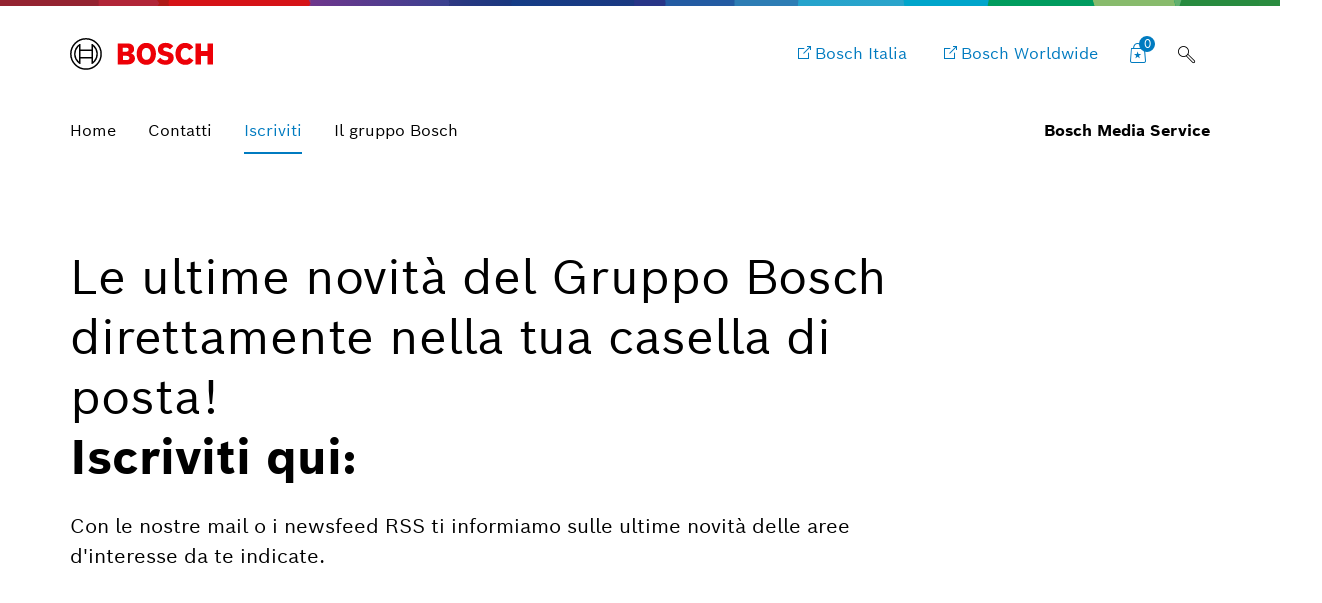

--- FILE ---
content_type: text/html;charset=UTF-8
request_url: https://www.bosch-press.it/pressportal/it/it/abonnement.html
body_size: 24368
content:
<!DOCTYPE html>

<!-- language tag de/en important for rendering language dependent formats -->
<html data-country="it" data-language="it" lang="it" xmlns="http://www.w3.org/1999/xhtml">
    <head>
        <meta charset="utf-8" />
        <meta content="IE=edge" http-equiv="X-UA-Compatible" />
        <meta content="width=device-width, initial-scale=1.0, maximum-scale=5" name="viewport" />
        <meta content="index,follow,archive" name="robots" />
        <meta content="rz5s9DdCYNe8ZuOTc2LrPCwibrt14ybKcifv4zAqP0I" name="google-site-verification" />
	    <meta content="Iscriviti qui:" name="description" />
	    <meta content="Le ultime novità del Gruppo Bosch direttamente nella tua casella di posta!" property="og:title" />
	    <meta content="Iscriviti qui:" property="og:description" />
	    <meta content="/pressportal/it/it/abonnement.html" property="og:url" />
	    <meta content="website" property="og:type" />
	    <meta content="Bosch Pressportal" property="og:site_name" />
	    <meta content="summary_large_image" name="twitter:card" />
	    <meta content="@boschmediaservice" name="twitter:site" />
	    <meta content="@boschpresse" name="twitter:creator" />
	    <meta content="Le ultime novità del Gruppo Bosch direttamente nella tua casella di posta!" name="twitter:title" />
	    <meta content="Iscriviti qui:" name="twitter:description" />
	    <title>
	    	Le ultime novit&#224; del Gruppo Bosch direttamente nella tua casella di posta! - Bosch Pressportal
		</title>
	    <link href="/pressportal/it/media/res/apple-touch-icon-180x180-precomposed.png" rel="apple-touch-icon-precomposed" sizes="180x180" />
	    <link href="/pressportal/it/media/res/touch-icon-192x192.png" rel="apple-touch-icon-precomposed" sizes="192x192" />
	    <link href="/pressportal/it/media/res/favicon.png" rel="shortcut icon" />
        <link href="/pressportal/it/media/res/css/styles.css" rel="stylesheet" />
        <script src="/pressportal/it/media/res/js/webfont.js"></script>
	    <script>
		    WebFontConfig = {
			    custom: {
				    families: ['Bosch Sans:n1,n4,n6'],
				    urls: ['/pressportal/it/media/res/fonts/fonts.css']
			    }
			};
			WebFont.load(WebFontConfig);
		</script>
	<!-- Google Tag Manager -->	
	<script>
		window.dataLayer = window.dataLayer || [];
		window.dataLayer.push({"brand":"Bosch","businessSector":"COR","businessUnit":"COR","division":"COR","event":"Page Meta","name":"COR","pageCountry":"IT","pageId":"11357751","pageLanguage":"IT","pageName":"Le ultime novit&#224; del Gruppo Bosch direttamente nella tua casella di posta! | Bosch Pressportal","pageTemplate":"gca_inc_tag_manager","version":null});
	</script>
		<script>(function(w,d,s,l,i){w[l]=w[l]||[];w[l].push({'gtm.start':new Date().getTime(),event:'gtm.js'});
		var f=d.getElementsByTagName(s)[0],j=d.createElement(s),dl=l!='dataLayer'?'&amp;l='+l:'';
		j.async=true;j.src='https://www.googletagmanager.com/gtm.js?id='+i+dl;f.parentNode.insertBefore(j,f);})
		(window,document,'script','dataLayer','GTM-58VM4TQZ');</script>
	<script>
			    function BoschPrivacyCallback_OnUpdate(consent) {
			        if (consent.analysis) {
			            /* Trigger GTM Event: bosch_privacy_update_<convenience|analysis|marketing>_<on|off> */
			            dataLayer.push({ event: "bosch_privacy_update_analysis_on" });
			        }
			        else{
			        	dataLayer.push({event: "bosch_privacy_update_analysis_off"});
			        }
			        /* AND / OR: */
			        if (consent.marketing) {
			            /* Trigger GTM Event: bosch_privacy_update_<convenience|analysis|marketing>_<on|off> */
			            dataLayer.push({ event: "bosch_privacy_update_marketing_on" });
			        }
			        else{
			        	dataLayer.push({event: "bosch_privacy_update_marketing_off"});
			        }
			    }
	</script>
	<!-- End Google Tag Manager -->
	<link href="https://www.googletagmanager.com/" rel="preconnect" />
	<!-- Google Tag Manager (noscript) -->
	<noscript></noscript><iframe height="0" src="https://www.googletagmanager.com/ns.html?id=GTM-58VM4TQZ" style="display:none;visibility:hidden" width="0"></iframe>
	<!-- End Google Tag Manager (noscript) -->
		<link href="https://dock.ui.bosch.tech/" rel="preconnect" />
			<script id="consent-kit-settings" type="application/json">
				{
					"i18nOverride":{
						"it-it":
							{"footer":{"imprint":{"linkUrl":"/pressportal/it/it/imprint/privacy-statement.html"},"policy":{"linkUrl":"/pressportal/it/it/imprint/informativa.html"}},"metadata":{"labels":{"labelEnglish":"Italian (Italy)","labelNative":"Italian (Italy)"},"locale":"it-IT","locales":{"source":"it-IT","target":"it-IT"},"versions":{"source":"4.0","translation":"4.0"}},"purposeCategories":{"analysis":{"linkUrl":"/pressportal/it/it/imprint/informativa.html"},"marketing":{"linkUrl":"/pressportal/it/it/imprint/informativa.html"}}}
					}
				}
			</script>
    </head>
<body class="subscription-page">
		<!-- Usage of the Cookie Manager --> 
			<dock-privacy-settings consent-categories="marketing,analysis" disable-icons="false" link-url-analysis="/pressportal/it/it/imprint/informativa.html" link-url-imprint="/pressportal/it/it/imprint/privacy-statement.html" link-url-marketing="/pressportal/it/it/imprint/informativa.html" link-url-policy="/pressportal/it/it/imprint/informativa.html" logging="silent"></dock-privacy-settings>
<div class="supergraphic fixed"></div>
<header class="main-header" id="top">
	<div class="container">
        <div class="top-row">
        	<div class="bosch-logo">
        		<a href="/pressportal/it/it/">
        			<img alt="Bosch Invented For Life Logo" height="32" src="/pressportal/it/media/res/gfx/bosch-invented-for-life.svg" width="143" />
        		</a>
        	</div>
        	<nav class="nav-top">
	        		<a aria-label="Bosch Italia" class="bosch-com-button" href="http://www.bosch.it" target="_blank">
	                	<span class="icon icon-externallink"></span>
	                    <span class="text">Bosch Italia</span>
	                </a>
	        		<a aria-label="Bosch Worldwide" class="bosch-com-button" href="http://www.bosch.com/en/" target="_blank">
	                	<span class="icon icon-externallink"></span>
	                    <span class="text">Bosch Worldwide</span>
	                </a>
   				<a class="icon-button shopping-cart-icon" href="/pressportal/it/it/cart.html">
					<span class="icon icon-favorites">
        				<span class="basket-ammount">0</span>
        			</span>
        		</a>
<div class="main-search_form_new">
	<form action="/pressportal/it/it/suche.html" class="search-submit-form" method="get" role="search">
		<div class="a-text-field a-text-field--search">
			<input id="search-default" name="search" placeholder="Ricerca per parola chiave" type="search" />
			<button class="a-text-field__icon-search" type="submit">
        		<i class="icon icon-search" title="Submit Search"></i>
        	</button>
        	<button class="a-text-field__icon-close" type="button">
        		<i class="icon icon-close" title="Close search"></i>
        	</button>
		</div>
	</form>
	<button class="a-text-field__icon-search-trigger" type="button">
		<i class="icon icon-search" title="Usa parola chiave di ricerca "></i>
	</button>
</div>

        		<button aria-haspopup="true" aria-label="Open main navigation" class="M-Main-Navigation__toggle" type="button">
        			<i class="icon icon-list-view-mobile"></i>
        			<i class="icon icon-close hidden"></i>
        		</button>
        	</nav>
        </div>
	    <div class="nav-bottom">
        	<nav class="navbar navbar-default">
        		<div class="tab-navigation-new">
        			<ol class="a-tab-navigation">
		                	<li class="a-tab-navigation__item">
        						<a class="a-tab-navigation__tab" href="/pressportal/it/it/" tabindex="0">
        							<span class="a-tab-navigation__tab-content">
        								<span class="a-tab-navigation__label">Home</span>
        							</span>
        						</a>
        					</li>
	               			<li class="a-tab-navigation__item">
        						<a class="a-tab-navigation__tab" href="/pressportal/it/it/contact.html" tabindex="0">
        							<span class="a-tab-navigation__tab-content">
        								<span class="a-tab-navigation__label">Contatti</span>
        							</span>
        						</a>
        					</li>
							<li class="a-tab-navigation__item">
        						<a class="a-tab-navigation__tab -selected" href="/pressportal/it/it/abonnement.html" tabindex="0">
        							<span class="a-tab-navigation__tab-content">
        								<span class="a-tab-navigation__label">Iscriviti</span>
        							</span>
        						</a>
        					</li>
                        	<li class="a-tab-navigation__item">
        						<a class="a-tab-navigation__tab" href="/pressportal/it/it/company-page.html" tabindex="0">
        							<span class="a-tab-navigation__tab-content">
        								<span class="a-tab-navigation__label">Il gruppo Bosch</span>
        							</span>
        						</a>
        					</li>
					</ol>
   				</div>
  				<span class="subbrand-identifier">
   					Bosch Media Service
   				</span>
   			</nav>
   		</div>   		
	</div>
</header>
<div class="content content-bg">
	<div class="header-content">
		<div class="container">
			<div class="row">
				<div class="col-xs-12 col-md-9">
						 <h1>
							<span class="lighter">
								Le ultime novit&#224; del Gruppo Bosch direttamente nella tua casella di posta!
							</span>
							<br />Iscriviti qui:
						</h1>
					<p class="text-light">
						Con le nostre mail o i newsfeed RSS ti informiamo sulle ultime novit&#224; delle aree d'interesse da te indicate.
					</p>
				</div>
			</div>
		</div>
	</div>
	<div class="main-content">
		<div class="container">
			<div class="row">
				<div class="col-sm-6 col-md-4">
					<a class="abonnements" href="feeds/rss-feed.xml">
                        <div class="box-info">
							<h3 class="theme-title">
								Newsfeed RSS
							</h3>
							<p>
								Rimani aggiornato con gli ultimi comunicati stampa    
							</p>
						    <span class="subscribe-link">
                                iscriviti
                            </span>
                       </div>
					</a>
				</div>
				 <div class="col-sm-6 col-md-4">
                    <a class="abonnements" href="email-subscription.html">
                        <div class="box-info">
                            <h3 class="theme-title">Servizio Mail</h3>
                            <p>
                            	Ricevi i comunicati stampa via mail    
                            </p>
                            <span class="subscribe-link">
                                iscriviti
                            </span>
                        </div>
                    </a>
                </div>
			</div>
		</div>
	</div>
</div>
<footer class="footer">
    <div class="module-search-area">
    	<div class="container">
    		<div class="row">
    			<div class="col-sm-6">
    				<h4>
    					Stai ancora cercando qualcosa?
    				</h4>
    			</div>
    			<div class="col-sm-6">
    				<div class="module-search-form" data-target="">
    					<form action="/pressportal/it/it/suche.html" class="search-form" method="get" role="search">
    						<div class="search-form-track">
    							<div class="form-group">
    								<input class="search-form-input" name="search" placeholder="Ricerca" type="text" />
    								<button class="icon icon-search" type="submit">
    									<span class="sr-only">search</span>
    								</button>
    							</div>
    						</div>
    						<button class="icon icon-close" type="button">
    							<span class="sr-only">close</span>
    						</button>
    					</form>
    				</div>
    			</div>
    		</div>
    	</div>
    </div>
	<div class="container">
		<div class="row">
			 <div class="col-sm-6">
             	<div class="footer-claim">Bosch Media Service</div>
             </div>
             <div class="col-sm-6">
             	<div class="social-media">
                	<ul class="list-inline">
                        	<li>
                                <a href="https://www.facebook.com/BoschItalia" target="_blank">
                                	<span class="icon icon-facebook-frame"></span>
                                	<span class="sr-only">Facebook</span>
                            	</a>
                            </li>
                       		<li>
                       			<a href="https://twitter.com/boschglobal" target="_blank">
                       				<span class="icon icon-twitter-x-frame"></span>
                       				<span class="sr-only">Twitter</span>
                       			</a>
                       		</li>
               				<li>
               					<a href="https://www.youtube.com/user/BoschGlobal" target="_blank">
               						<span class="icon icon-youtube-frame"></span>
               						<span class="sr-only">Youtube</span>
               					</a>
               				</li>
                	</ul>
             	</div>
             </div>
		</div>
	</div>
	<div class="container">
		<div class="row">
			<div class="col-lg-12">
				<div class="copyright-line">
					<div class="copyright-company">
						&copy; Robert Bosch S.p.A. Societa' Unipersonale 2026, tutti i diritti sono riservati
					</div>
					<ul class="list-inline">	
									<li>
<a class="link link-default" href="/pressportal/it/it/imprint/privacy-statement.html">Informazioni societarie</a>					
									</li>
									<li>
<a class="link link-default" href="/pressportal/it/it/imprint/legal-notice.html">Nota legale</a>					
									</li>
									<li>
<a class="link link-default" href="/pressportal/it/it/imprint/informativa.html">Informativa sulla privacy</a>					
									</li>
									<li>
										<a aria-label="Impostazioni della privacy" class="link link-default" href="" onClick="showDockPrivacySettings(); return false;" target="_self">Impostazioni della privacy</a>
									</li>
					</ul>
					<a href="#top" id="top-link"><span class="icon icon-up"></span><span class="sr-only">back to top</span></a>
				</div>
			</div>
    	</div>
	</div>
</footer>
<script id="theme-filter-reference-template" type="text/x-tmpl-mustache">
	<li>
		<div class="filter-reference-label" data-ref-id="{{refId}}">
			{{title}}
			<span class="icon icon-close"></span>
		</div>
	</li>
</script>
<script id="theme-template" type="text/x-tmpl-mustache">
	<div class="module-theme theme-custom-grid">
		<div class="theme-wrapper">
			<a href="{{url}}" class="theme-container">
				{{#image.srcDesktop}}
					<div class="theme-image-wrapper">
						<div class="theme-image-cropper">
							<img class="theme-image"
							     alt="{{image.alt}}"
							     src="[data-uri]"
							     srcset="{{image.srcMobile}} 386w,
							             {{image.srcTablet}} 772w,
							             {{image.srcDesktop}} 1182w"
							     sizes="(min-width: 1200px) 386px,
							            (min-width: 767px) 347px,
							            calc(100vw - 20px)"
							     loading="lazy"/>
						</div>
					</div>
				{{/image.srcDesktop}}
				<div class="theme-content">
					<p class="theme-date copy-small">
						{{meta.date}}
					</p>
					<p class="theme-type copy-small">
						{{meta.mediatype}}
					</p>
					<h4 class="theme-title">
						{{title}}
						{{#title}}
							<span class="icon icon-forward-right"></span>
						{{/title}}
					</h4>
				</div>
			</a>
			<div class="tag-wrapper">
				<a href="{{hashTagList.0.url}}">
					<p class="theme-tag copy-small">
						{{hashTagList.0.name}}
					</p>
				</a>
			</div>
			<div class="module-theme-actions theme-actions-icons-only">
				<ul class="list-unstyled">
					<li>
						<a class="theme-action btn-collect" href="#" data-item-id="{{id}}" title="Seleziona">
							<span class="icon icon-favorites"></span>
							<span class="btn-text" data-inactive="Selezionati" data-active="Seleziona">Seleziona</span>
						</a>
					</li>
					<li>
						<a class="theme-action" href="{{downloadUrl}}" target="_blank" title="Scarica il comunicato stampa">
							<span class="icon icon-download-frame"></span>
							<span class="btn-text">Scarica il comunicato stampa</span>
						</a>
					</li>
					<li>
						<a class="theme-action action-share" href="#" title="Condividi il comunicato stampa">
							<span class="icon icon-share"></span>
							<span class="btn-text">Condividi il comunicato stampa</span>
						</a>
						<div class="share-links">
							<ul class="list-unstyled">
								<li>
									<a class="icon-facebook" href="https://www.facebook.com/sharer/sharer.php?u={{url}}" target="_blank">Condividi su Facebook</a>
								</li>
								<li>
									<a class="icon-twitter-x" href="https://twitter.com/intent/tweet?url={{url}}&amp;text={{title}}" target="_blank">Tweet</a>
								</li>
								<li>
									<a class="icon-linkedin" href="https://www.linkedin.com/shareArticle?url={{url}}&amp;title={{title}}" target="_blank">LinkedIn</a>
								</li>
							</ul>
						</div>
					</li>
				</ul>
			</div>
		</div>
	</div>
</script>
<!-- Keep in sync with theme-verbose.handlebars and the included theme-actions.handlebars -->
<script id="theme-verbose-template" type="text/x-tmpl-mustache">
	<div class="module-theme-verbose search-result row">
		<div class="col-md-12">
			<div class="module-theme">
				<div class="theme-wrapper">
					<a class="theme-container" href="{{url}}">
							<div class="theme-image-wrapper">
								<div class="theme-image-cropper">
									{{#image.srcDesktop}}
										<img class="theme-image"
										     alt="{{image.alt}}"
										     src="[data-uri]"
										     srcset="{{image.srcMobile}} 386w,
										             {{image.srcTablet}} 772w,
										             {{image.srcDesktop}} 1182w"
										     sizes="(min-width: 1200px) 386px,
										            (min-width: 767px) 347px,
										            calc(100vw - 20px)" 
										     loading="lazy"/>
									{{/image.srcDesktop}}
								</div>
							</div>
						<div class="theme-content">
							<p class="theme-date copy-small">
								{{meta.date}}
							</p>
							<p class="theme-type copy-small">
								{{meta.mediatype}}
							</p>
							<p class="theme-tag copy-small">
								{{meta.tag}}
							</p>
							<h4 class="theme-title">
								{{{title}}}
								{{#title}}<span class="icon icon-forward-right">
								</span>
								{{/title}}
							</h4>
							<p class="text">
								{{{textPreview}}}
							</p>
						</div>
					</a>
					<!-- Keep in sync with #theme-actions-markup -->
					<!-- Note that there are different versions for adding and removing themes. -->
					<div class="module-theme-actions theme-actions-icons-only">
						<ul class="list-unstyled">
							<li>
								<a class="theme-action btn-collect" href="#" data-item-id="{{id}}">
									<span class="icon icon-favorites"></span>
									<span class="btn-text" data-inactive="Selezionati" data-active="Seleziona">Seleziona</span>
								</a>
							</li>
							<li>
								<a class="theme-action" href="{{downloadUrl}}" target="_blank">
									<span class="icon icon-download-frame"></span>
									<span class="btn-text">Scarica media</span>
								</a>
							</li>
							<li>
								<a class="theme-action action-share" href="#">
									<span class="icon icon-share"></span>
									<span class="btn-text">Condividi il comunicato stampa</span>
								</a>
								<div class="share-links">
									<ul class="list-unstyled">
										<li>
											<a class="icon-facebook" href="https://www.facebook.com/sharer/sharer.php?u={{url}}" target="_blank">Condividi su Facebook</a>
										</li>
										<li>
											<a class="icon-twitter-x" href="https://twitter.com/intent/tweet?url={{url}}&amp;text={{title}}" target="_blank">Tweet</a>
										</li>
										<li>
											<a class="icon-linkedin" href="https://www.linkedin.com/shareArticle?url={{url}}&amp;title={{title}}" target="_blank">LinkedIn</a>
										</li>
									</ul>
								</div>
							</li>
						</ul>
					</div>
				</div>
			</div>
		</div>
	</div>
</script>
<script id="theme-box-template" type="text/x-tmpl-mustache">
        <article class="theme">
            <a href="{{url}}" class="theme-box">
              {{#image}}
                {{#srcDesktop}}
                <div class="theme-box-image-warp">
                    <div class="theme-box-image-container">
                      <img
                          class="theme-image"
                          srcset="{{srcDesktop}} 386w, {{srcTablet}} 772w, {{srcMobile}} 1182w"
                          sizes="
                              (min-width: 1200px) 386px,
                              (min-width: 767px) 347px,
                              calc(100vw - 20px)"
                          src="[data-uri]"
                          alt="{{alt}}"
                          loading="lazy" />
                      </div>
                </div>
                {{/srcDesktop}}
              {{/image}}
                <div class="meta meta-list theme-meta">
                  {{#meta}}
                    {{#mediatype}}<div class="mediatype">{{mediatype}}</div>{{/mediatype}}
                    {{#date}}<span>{{date}}</span>{{/date}}
                    {{#unit}}<span>{{unit}}</span>{{/unit}}
                    {{#theme}}<span>{{theme}}</span>{{/theme}}
                  {{/meta}}
                </div>
                <h3 class="theme-title">{{title}}</h3>
                <div class="theme-buttons">
                    <div class="theme-meta-icons theme-icons">
                      {{#media}}
                        {{#document}}
                            <span class="icon icon-document"></span><span class="count">{{document}}</span>
                        {{/document}}
                        {{#photo}}
                            <span class="icon icon-imagery"></span><span class="count">{{photo}}</span>
                        {{/photo}}
                        {{#video}}
                            <span class="icon icon-video"></span><span class="count">{{video}}</span>
                        {{/video}}
                        {{#audio}}
                            <span class="icon icon-podium-speaker"></span><span class="count">{{audio}}</span>
                        {{/audio}}
                      {{/media}}
                    </div>
                    <div class="btn-collection">
                        <div data-href="{{url}}" class="btn btn-default btn-collect btn-lg" data-item-id="{{id}}">
                          <span class="icon icon-favorites"></span>
                          <span class="btn-text" data-inactive="Selezionati" data-active="Seleziona">Selezionati</span>
                        </div>
                    </div>
                </div>
            </a>
        </article>
</script>
<script id="active-filter-buttons" type="text/x-tmpl-mustache">
	<li>
		<button type="button" class="btn btn-filter btn-filter-default scroll-element" data-filterid="{{filterid}}">
			{{filterlabel}}
			<span class="icon icon-close"></span>
		</button>
	</li>
</script>
<script async="async" src="/pressportal/it/media/res/js/all.js"></script>
		<!-- Includes the Cookie Manager --> 
		<script src="https://dock.ui.bosch.tech/releases/4-latest/build/dock-privacy-settings.esm.js" type="module"></script> 	
		<script>
		    /* Get DOCK consents */
		    async function dockGetConsents() {
		        await customElements.whenDefined("dock-privacy-settings");
		        const dockPrivacySettings = document.querySelector("dock-privacy-settings");
		        return await dockPrivacySettings.consents;
		    }
			/* Show the DOCK dialog */
		     async function showDockPrivacySettings() {
		        await customElements.whenDefined("dock-privacy-settings");
		        const dockPrivacySettings = document.querySelector("dock-privacy-settings");
		        await dockPrivacySettings.setAttribute("visible", "true");
		    }
		</script>
	

</body></html>